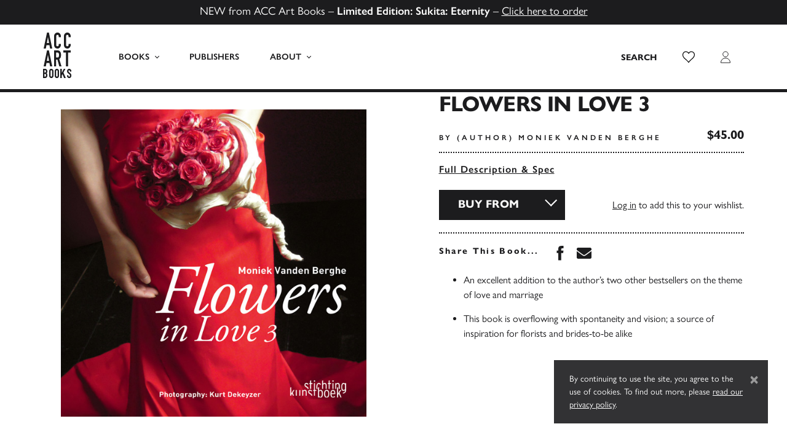

--- FILE ---
content_type: text/html; charset=UTF-8
request_url: https://www.accartbooks.com/us/book/flowers-in-love-3/
body_size: 18453
content:
<!doctype html>
<html lang="en-US">
    <head>
        <meta charset="UTF-8">
        <meta name="viewport" content="width=device-width, initial-scale=1, shrink-to-fit=no">

        <meta name='robots' content='index, follow, max-image-preview:large, max-snippet:-1, max-video-preview:-1' />
	<style>img:is([sizes="auto" i], [sizes^="auto," i]) { contain-intrinsic-size: 3000px 1500px }</style>
	
	<!-- This site is optimized with the Yoast SEO plugin v26.1.1 - https://yoast.com/wordpress/plugins/seo/ -->
	<title>Flowers in Love 3 - ACC Art Books US</title>
	<link rel="canonical" href="https://www.accartbooks.com/us/book/flowers-in-love-3/" />
	<meta property="og:locale" content="en_US" />
	<meta property="og:type" content="article" />
	<meta property="og:title" content="Flowers in Love 3 - ACC Art Books US" />
	<meta property="og:description" content="This book is overflowing with spontanaeity and vision; a source of inspiration for florists and brides-to-be alike.Also Available: Flowers in Love ISBN: 9789058561619 GBP22.50 Flowers in Love II ISBN: 9789058562241 GBP22.50" />
	<meta property="og:url" content="https://www.accartbooks.com/us/book/flowers-in-love-3/" />
	<meta property="og:site_name" content="ACC Art Books US" />
	<meta property="article:modified_time" content="2025-01-10T18:10:16+00:00" />
	<meta property="og:image" content="https://www.accartbooks.com/app/uploads/books/9789058563378-04-1.jpg" />
	<meta property="og:image:width" content="600" />
	<meta property="og:image:height" content="603" />
	<meta property="og:image:type" content="image/jpeg" />
	<meta name="twitter:card" content="summary_large_image" />
	<meta name="twitter:label1" content="Est. reading time" />
	<meta name="twitter:data1" content="1 minute" />
	<script type="application/ld+json" class="yoast-schema-graph">{"@context":"https://schema.org","@graph":[{"@type":"WebPage","@id":"https://www.accartbooks.com/us/book/flowers-in-love-3/","url":"https://www.accartbooks.com/us/book/flowers-in-love-3/","name":"Flowers in Love 3 - ACC Art Books US","isPartOf":{"@id":"https://www.accartbooks.com/us/#website"},"primaryImageOfPage":{"@id":"https://www.accartbooks.com/us/book/flowers-in-love-3/#primaryimage"},"image":{"@id":"https://www.accartbooks.com/us/book/flowers-in-love-3/#primaryimage"},"thumbnailUrl":"https://www.accartbooks.com/app/uploads/books/9789058563378-04-1.jpg","datePublished":"2020-03-16T21:48:51+00:00","dateModified":"2025-01-10T18:10:16+00:00","breadcrumb":{"@id":"https://www.accartbooks.com/us/book/flowers-in-love-3/#breadcrumb"},"inLanguage":"en-US","potentialAction":[{"@type":"ReadAction","target":["https://www.accartbooks.com/us/book/flowers-in-love-3/"]}]},{"@type":"ImageObject","inLanguage":"en-US","@id":"https://www.accartbooks.com/us/book/flowers-in-love-3/#primaryimage","url":"https://www.accartbooks.com/app/uploads/books/9789058563378-04-1.jpg","contentUrl":"https://www.accartbooks.com/app/uploads/books/9789058563378-04-1.jpg","width":600,"height":603},{"@type":"BreadcrumbList","@id":"https://www.accartbooks.com/us/book/flowers-in-love-3/#breadcrumb","itemListElement":[{"@type":"ListItem","position":1,"name":"Home","item":"https://www.accartbooks.com/us/"},{"@type":"ListItem","position":2,"name":"Books","item":"https://www.accartbooks.com/us/books/"},{"@type":"ListItem","position":3,"name":"Flowers in Love 3"}]},{"@type":"WebSite","@id":"https://www.accartbooks.com/us/#website","url":"https://www.accartbooks.com/us/","name":"ACC Art Books US","description":"One of the world’s leading publishers and distributors of books on the arts and visual culture","potentialAction":[{"@type":"SearchAction","target":{"@type":"EntryPoint","urlTemplate":"https://www.accartbooks.com/us/?s={search_term_string}"},"query-input":{"@type":"PropertyValueSpecification","valueRequired":true,"valueName":"search_term_string"}}],"inLanguage":"en-US"}]}</script>
	<!-- / Yoast SEO plugin. -->


<link rel='dns-prefetch' href='//cdn.jsdelivr.net' />
<link rel='dns-prefetch' href='//use.typekit.net' />
<link rel="alternate" type="application/rss+xml" title="ACC Art Books US &raquo; Flowers in Love 3 Comments Feed" href="https://www.accartbooks.com/us/book/flowers-in-love-3/feed/" />
<style id='classic-theme-styles-inline-css'>
/*! This file is auto-generated */
.wp-block-button__link{color:#fff;background-color:#32373c;border-radius:9999px;box-shadow:none;text-decoration:none;padding:calc(.667em + 2px) calc(1.333em + 2px);font-size:1.125em}.wp-block-file__button{background:#32373c;color:#fff;text-decoration:none}
</style>
<style id='global-styles-inline-css'>
:root{--wp--preset--aspect-ratio--square: 1;--wp--preset--aspect-ratio--4-3: 4/3;--wp--preset--aspect-ratio--3-4: 3/4;--wp--preset--aspect-ratio--3-2: 3/2;--wp--preset--aspect-ratio--2-3: 2/3;--wp--preset--aspect-ratio--16-9: 16/9;--wp--preset--aspect-ratio--9-16: 9/16;--wp--preset--color--black: #000000;--wp--preset--color--cyan-bluish-gray: #abb8c3;--wp--preset--color--white: #ffffff;--wp--preset--color--pale-pink: #f78da7;--wp--preset--color--vivid-red: #cf2e2e;--wp--preset--color--luminous-vivid-orange: #ff6900;--wp--preset--color--luminous-vivid-amber: #fcb900;--wp--preset--color--light-green-cyan: #7bdcb5;--wp--preset--color--vivid-green-cyan: #00d084;--wp--preset--color--pale-cyan-blue: #8ed1fc;--wp--preset--color--vivid-cyan-blue: #0693e3;--wp--preset--color--vivid-purple: #9b51e0;--wp--preset--gradient--vivid-cyan-blue-to-vivid-purple: linear-gradient(135deg,rgba(6,147,227,1) 0%,rgb(155,81,224) 100%);--wp--preset--gradient--light-green-cyan-to-vivid-green-cyan: linear-gradient(135deg,rgb(122,220,180) 0%,rgb(0,208,130) 100%);--wp--preset--gradient--luminous-vivid-amber-to-luminous-vivid-orange: linear-gradient(135deg,rgba(252,185,0,1) 0%,rgba(255,105,0,1) 100%);--wp--preset--gradient--luminous-vivid-orange-to-vivid-red: linear-gradient(135deg,rgba(255,105,0,1) 0%,rgb(207,46,46) 100%);--wp--preset--gradient--very-light-gray-to-cyan-bluish-gray: linear-gradient(135deg,rgb(238,238,238) 0%,rgb(169,184,195) 100%);--wp--preset--gradient--cool-to-warm-spectrum: linear-gradient(135deg,rgb(74,234,220) 0%,rgb(151,120,209) 20%,rgb(207,42,186) 40%,rgb(238,44,130) 60%,rgb(251,105,98) 80%,rgb(254,248,76) 100%);--wp--preset--gradient--blush-light-purple: linear-gradient(135deg,rgb(255,206,236) 0%,rgb(152,150,240) 100%);--wp--preset--gradient--blush-bordeaux: linear-gradient(135deg,rgb(254,205,165) 0%,rgb(254,45,45) 50%,rgb(107,0,62) 100%);--wp--preset--gradient--luminous-dusk: linear-gradient(135deg,rgb(255,203,112) 0%,rgb(199,81,192) 50%,rgb(65,88,208) 100%);--wp--preset--gradient--pale-ocean: linear-gradient(135deg,rgb(255,245,203) 0%,rgb(182,227,212) 50%,rgb(51,167,181) 100%);--wp--preset--gradient--electric-grass: linear-gradient(135deg,rgb(202,248,128) 0%,rgb(113,206,126) 100%);--wp--preset--gradient--midnight: linear-gradient(135deg,rgb(2,3,129) 0%,rgb(40,116,252) 100%);--wp--preset--font-size--small: 13px;--wp--preset--font-size--medium: 20px;--wp--preset--font-size--large: 36px;--wp--preset--font-size--x-large: 42px;--wp--preset--spacing--20: 0.44rem;--wp--preset--spacing--30: 0.67rem;--wp--preset--spacing--40: 1rem;--wp--preset--spacing--50: 1.5rem;--wp--preset--spacing--60: 2.25rem;--wp--preset--spacing--70: 3.38rem;--wp--preset--spacing--80: 5.06rem;--wp--preset--shadow--natural: 6px 6px 9px rgba(0, 0, 0, 0.2);--wp--preset--shadow--deep: 12px 12px 50px rgba(0, 0, 0, 0.4);--wp--preset--shadow--sharp: 6px 6px 0px rgba(0, 0, 0, 0.2);--wp--preset--shadow--outlined: 6px 6px 0px -3px rgba(255, 255, 255, 1), 6px 6px rgba(0, 0, 0, 1);--wp--preset--shadow--crisp: 6px 6px 0px rgba(0, 0, 0, 1);}:where(.is-layout-flex){gap: 0.5em;}:where(.is-layout-grid){gap: 0.5em;}body .is-layout-flex{display: flex;}.is-layout-flex{flex-wrap: wrap;align-items: center;}.is-layout-flex > :is(*, div){margin: 0;}body .is-layout-grid{display: grid;}.is-layout-grid > :is(*, div){margin: 0;}:where(.wp-block-columns.is-layout-flex){gap: 2em;}:where(.wp-block-columns.is-layout-grid){gap: 2em;}:where(.wp-block-post-template.is-layout-flex){gap: 1.25em;}:where(.wp-block-post-template.is-layout-grid){gap: 1.25em;}.has-black-color{color: var(--wp--preset--color--black) !important;}.has-cyan-bluish-gray-color{color: var(--wp--preset--color--cyan-bluish-gray) !important;}.has-white-color{color: var(--wp--preset--color--white) !important;}.has-pale-pink-color{color: var(--wp--preset--color--pale-pink) !important;}.has-vivid-red-color{color: var(--wp--preset--color--vivid-red) !important;}.has-luminous-vivid-orange-color{color: var(--wp--preset--color--luminous-vivid-orange) !important;}.has-luminous-vivid-amber-color{color: var(--wp--preset--color--luminous-vivid-amber) !important;}.has-light-green-cyan-color{color: var(--wp--preset--color--light-green-cyan) !important;}.has-vivid-green-cyan-color{color: var(--wp--preset--color--vivid-green-cyan) !important;}.has-pale-cyan-blue-color{color: var(--wp--preset--color--pale-cyan-blue) !important;}.has-vivid-cyan-blue-color{color: var(--wp--preset--color--vivid-cyan-blue) !important;}.has-vivid-purple-color{color: var(--wp--preset--color--vivid-purple) !important;}.has-black-background-color{background-color: var(--wp--preset--color--black) !important;}.has-cyan-bluish-gray-background-color{background-color: var(--wp--preset--color--cyan-bluish-gray) !important;}.has-white-background-color{background-color: var(--wp--preset--color--white) !important;}.has-pale-pink-background-color{background-color: var(--wp--preset--color--pale-pink) !important;}.has-vivid-red-background-color{background-color: var(--wp--preset--color--vivid-red) !important;}.has-luminous-vivid-orange-background-color{background-color: var(--wp--preset--color--luminous-vivid-orange) !important;}.has-luminous-vivid-amber-background-color{background-color: var(--wp--preset--color--luminous-vivid-amber) !important;}.has-light-green-cyan-background-color{background-color: var(--wp--preset--color--light-green-cyan) !important;}.has-vivid-green-cyan-background-color{background-color: var(--wp--preset--color--vivid-green-cyan) !important;}.has-pale-cyan-blue-background-color{background-color: var(--wp--preset--color--pale-cyan-blue) !important;}.has-vivid-cyan-blue-background-color{background-color: var(--wp--preset--color--vivid-cyan-blue) !important;}.has-vivid-purple-background-color{background-color: var(--wp--preset--color--vivid-purple) !important;}.has-black-border-color{border-color: var(--wp--preset--color--black) !important;}.has-cyan-bluish-gray-border-color{border-color: var(--wp--preset--color--cyan-bluish-gray) !important;}.has-white-border-color{border-color: var(--wp--preset--color--white) !important;}.has-pale-pink-border-color{border-color: var(--wp--preset--color--pale-pink) !important;}.has-vivid-red-border-color{border-color: var(--wp--preset--color--vivid-red) !important;}.has-luminous-vivid-orange-border-color{border-color: var(--wp--preset--color--luminous-vivid-orange) !important;}.has-luminous-vivid-amber-border-color{border-color: var(--wp--preset--color--luminous-vivid-amber) !important;}.has-light-green-cyan-border-color{border-color: var(--wp--preset--color--light-green-cyan) !important;}.has-vivid-green-cyan-border-color{border-color: var(--wp--preset--color--vivid-green-cyan) !important;}.has-pale-cyan-blue-border-color{border-color: var(--wp--preset--color--pale-cyan-blue) !important;}.has-vivid-cyan-blue-border-color{border-color: var(--wp--preset--color--vivid-cyan-blue) !important;}.has-vivid-purple-border-color{border-color: var(--wp--preset--color--vivid-purple) !important;}.has-vivid-cyan-blue-to-vivid-purple-gradient-background{background: var(--wp--preset--gradient--vivid-cyan-blue-to-vivid-purple) !important;}.has-light-green-cyan-to-vivid-green-cyan-gradient-background{background: var(--wp--preset--gradient--light-green-cyan-to-vivid-green-cyan) !important;}.has-luminous-vivid-amber-to-luminous-vivid-orange-gradient-background{background: var(--wp--preset--gradient--luminous-vivid-amber-to-luminous-vivid-orange) !important;}.has-luminous-vivid-orange-to-vivid-red-gradient-background{background: var(--wp--preset--gradient--luminous-vivid-orange-to-vivid-red) !important;}.has-very-light-gray-to-cyan-bluish-gray-gradient-background{background: var(--wp--preset--gradient--very-light-gray-to-cyan-bluish-gray) !important;}.has-cool-to-warm-spectrum-gradient-background{background: var(--wp--preset--gradient--cool-to-warm-spectrum) !important;}.has-blush-light-purple-gradient-background{background: var(--wp--preset--gradient--blush-light-purple) !important;}.has-blush-bordeaux-gradient-background{background: var(--wp--preset--gradient--blush-bordeaux) !important;}.has-luminous-dusk-gradient-background{background: var(--wp--preset--gradient--luminous-dusk) !important;}.has-pale-ocean-gradient-background{background: var(--wp--preset--gradient--pale-ocean) !important;}.has-electric-grass-gradient-background{background: var(--wp--preset--gradient--electric-grass) !important;}.has-midnight-gradient-background{background: var(--wp--preset--gradient--midnight) !important;}.has-small-font-size{font-size: var(--wp--preset--font-size--small) !important;}.has-medium-font-size{font-size: var(--wp--preset--font-size--medium) !important;}.has-large-font-size{font-size: var(--wp--preset--font-size--large) !important;}.has-x-large-font-size{font-size: var(--wp--preset--font-size--x-large) !important;}
:where(.wp-block-post-template.is-layout-flex){gap: 1.25em;}:where(.wp-block-post-template.is-layout-grid){gap: 1.25em;}
:where(.wp-block-columns.is-layout-flex){gap: 2em;}:where(.wp-block-columns.is-layout-grid){gap: 2em;}
:root :where(.wp-block-pullquote){font-size: 1.5em;line-height: 1.6;}
</style>
<style id='woocommerce-inline-inline-css'>
.woocommerce form .form-row .required { visibility: visible; }
</style>
<link rel='stylesheet' id='adobe-fonts-css' href='https://use.typekit.net/prg0vth.css' media='all' />
<link rel='stylesheet' id='main-css' href='https://www.accartbooks.com/app/themes/acc/assets/_sv7yhq/css/main.min.css' media='all' />
<script src="https://www.accartbooks.com/us/wp-includes/js/jquery/jquery.min.js" id="jquery-core-js"></script>
<link rel="https://api.w.org/" href="https://www.accartbooks.com/us/wp-json/" /><link rel="alternate" title="JSON" type="application/json" href="https://www.accartbooks.com/us/wp-json/wp/v2/product/10111" /><link rel='shortlink' href='https://www.accartbooks.com/us/?p=10111' />
<link rel="alternate" title="oEmbed (JSON)" type="application/json+oembed" href="https://www.accartbooks.com/us/wp-json/oembed/1.0/embed?url=https%3A%2F%2Fwww.accartbooks.com%2Fus%2Fbook%2Fflowers-in-love-3%2F" />
<link rel="alternate" title="oEmbed (XML)" type="text/xml+oembed" href="https://www.accartbooks.com/us/wp-json/oembed/1.0/embed?url=https%3A%2F%2Fwww.accartbooks.com%2Fus%2Fbook%2Fflowers-in-love-3%2F&#038;format=xml" />
	<!-- Global site tag (gtag.js) - Google Analytics -->
	<script async src="https://www.googletagmanager.com/gtag/js?id=UA-103064307-1"></script>
	<script>
	window.dataLayer = window.dataLayer || [];
	function gtag(){dataLayer.push(arguments);}
	gtag('js', new Date());

	gtag('config', 'UA-103064307-1');
	</script>	<!-- Google Tag Manager -->
	<script>(function(w,d,s,l,i){w[l]=w[l]||[];w[l].push({'gtm.start':
	new Date().getTime(),event:'gtm.js'});var f=d.getElementsByTagName(s)[0],
	j=d.createElement(s),dl=l!='dataLayer'?'&l='+l:'';j.async=true;j.src=
	'https://www.googletagmanager.com/gtm.js?id='+i+dl;f.parentNode.insertBefore(j,f);
	})(window,document,'script','dataLayer','GTM-PTRBNG9');</script>
	<!-- End Google Tag Manager -->	<noscript><style>.woocommerce-product-gallery{ opacity: 1 !important; }</style></noscript>
	<link rel="icon" href="https://www.accartbooks.com/app/uploads/sites/2/2020/02/cropped-ACC-Art-Books-Favicon-50x50.png" sizes="32x32" />
<link rel="icon" href="https://www.accartbooks.com/app/uploads/sites/2/2020/02/cropped-ACC-Art-Books-Favicon-200x200.png" sizes="192x192" />
<link rel="apple-touch-icon" href="https://www.accartbooks.com/app/uploads/sites/2/2020/02/cropped-ACC-Art-Books-Favicon-200x200.png" />
<meta name="msapplication-TileImage" content="https://www.accartbooks.com/app/uploads/sites/2/2020/02/cropped-ACC-Art-Books-Favicon-300x300.png" />
    </head>

    <body class="wp-singular product-template-default single single-product postid-10111 wp-theme-acc wp-child-theme-acc-artbooks-us theme-acc woocommerce woocommerce-page woocommerce-no-js www product-flowers-in-love-3">
        	<!-- Google Tag Manager (noscript) -->
	<noscript><iframe src="https://www.googletagmanager.com/ns.html?id=GTM-PTRBNG9"
	height="0" width="0" style="display:none;visibility:hidden"></iframe></noscript>
	<!-- End Google Tag Manager (noscript) -->
        <div style="display:none;"><svg xmlns="http://www.w3.org/2000/svg" xmlns:xlink="http://www.w3.org/1999/xlink"><symbol viewBox="0 0 46 74" id="acc-logo" xmlns="http://www.w3.org/2000/svg"><g fill="#1C1C1E" fill-rule="nonzero"><path d="M7.945 7.506h.077l1.742 9.428h-3.55l1.731-9.428zM6.477 0L1 26h3.538l1.041-5.596h4.831L11.45 26H15L9.523 0H6.477zM29 20.066a6.343 6.343 0 01-.42 2.218 6.171 6.171 0 01-1.145 1.875 5.643 5.643 0 01-1.722 1.353 4.708 4.708 0 01-2.101.488 7.129 7.129 0 01-1.964-.288 4.665 4.665 0 01-1.796-.988 5.318 5.318 0 01-1.323-1.852 7.063 7.063 0 01-.526-2.906V5.891c-.005-.8.13-1.594.4-2.34.515-1.413 1.56-2.537 2.888-3.106A5.448 5.448 0 0123.538 0a5.26 5.26 0 012.164.444 5.255 5.255 0 011.733 1.264 5.947 5.947 0 011.145 1.93c.282.786.424 1.621.42 2.462v1.431h-3.403v-1.22a3.133 3.133 0 00-.567-1.874 1.795 1.795 0 00-1.534-.788c-.668-.093-1.326.237-1.68.843a4.895 4.895 0 00-.41 2.163V19.7c-.033.652.105 1.3.4 1.874.373.538.99.825 1.617.755a2.17 2.17 0 00.714-.134c.26-.08.5-.22.704-.41.226-.218.402-.487.514-.787.146-.4.214-.826.2-1.254V18.48h3.403L29 20.066zM45 20.066a6.342 6.342 0 01-.42 2.218 6.171 6.171 0 01-1.145 1.875 5.77 5.77 0 01-1.723 1.353A4.71 4.71 0 0139.61 26a7.132 7.132 0 01-1.965-.288 4.778 4.778 0 01-1.807-.988 5.458 5.458 0 01-1.27-1.863A7.055 7.055 0 0134 19.966V5.89c-.005-.799.13-1.593.4-2.34a5.422 5.422 0 011.134-1.863A5.32 5.32 0 0137.279.444a5.54 5.54 0 012.258-.443 5.262 5.262 0 012.164.443 5.256 5.256 0 011.734 1.265 5.947 5.947 0 011.145 1.93c.282.786.424 1.621.42 2.462v1.431h-3.404v-1.22a3.133 3.133 0 00-.567-1.875 1.795 1.795 0 00-1.534-.787c-.668-.093-1.326.237-1.68.843a4.894 4.894 0 00-.41 2.163V19.7c-.02.656.132 1.305.44 1.874.375.538.99.825 1.619.755.243-.004.484-.05.714-.134.26-.08.5-.22.704-.41.226-.218.402-.487.515-.787.145-.4.213-.826.2-1.254V18.48H45v1.586zM7.945 36.506h.077l1.742 9.44h-3.55l1.731-9.44zM6.477 29L1 55h3.538l1.041-5.596h4.831L11.45 55H15L9.523 29H6.477zM18 29h5.38c3.917 0 5.875 2.533 5.875 7.598a10.732 10.732 0 01-.641 3.895c-.464 1.116-1.254 2.032-2.245 2.608L30 55h-3.538L23.36 43.902H21.34V55H18V29zm3.341 11.617h1.904c.483.027.964-.07 1.407-.282.335-.165.616-.436.807-.78.198-.391.327-.82.382-1.264a16.18 16.18 0 000-3.466 3.594 3.594 0 00-.413-1.287 1.897 1.897 0 00-.87-.779 3.614 3.614 0 00-1.51-.26h-1.707v8.118zM33 29v3.51h4.198V55h3.615V32.51H45V29zM4.424 64.572c-.32.372-.804.564-1.294.514h-.807v-3.83h.732c.492-.06.985.106 1.337.452.276.412.407.902.371 1.395a2.62 2.62 0 01-.34 1.47zm-2.1 2.613h.784c.3-.008.598.038.88.136.194.077.36.208.478.378.128.188.208.404.234.63.045.315.067.635.063.954.017.328.017.658 0 .986a1.665 1.665 0 01-.212.724 1.056 1.056 0 01-.488.462 1.992 1.992 0 01-.923.178h-.817v-4.448zm4.243-1.962c.135-.24.232-.498.286-.766.07-.346.102-.697.096-1.05v-.534a5.005 5.005 0 00-.202-1.438 3.4 3.4 0 00-1.804-2.109 4.392 4.392 0 00-1.76-.325H0v14.982h2.95a3.974 3.974 0 003.076-1.049 4.498 4.498 0 00.965-3.074v-.818a4.156 4.156 0 00-.36-1.91 2.359 2.359 0 00-.934-1.049c.151-.104.297-.216.435-.336a2.84 2.84 0 00.477-.577l-.042.053zM14.681 62.692v7.645c.043.347-.069.696-.305.951-.237.256-.574.391-.92.37a1.279 1.279 0 01-.878-.32 1.277 1.277 0 01-.358-1.032v-7.614c-.035-.38.096-.757.358-1.032a1.33 1.33 0 01.878-.32c.319-.007.629.107.868.32.262.275.393.652.357 1.032m1.96-1.6a3.343 3.343 0 00-1.94-1.836 3.418 3.418 0 00-4.441 1.837 3.947 3.947 0 00-.255 1.599v7.645c-.011.553.093 1.101.306 1.61.19.43.464.816.807 1.135a3.56 3.56 0 003.635.691 3.598 3.598 0 001.123-.691c.35-.316.628-.702.817-1.135a3.967 3.967 0 00.306-1.61v-7.645a3.946 3.946 0 00-.306-1.6M23.731 62.673v7.656c.043.348-.069.697-.306.953a1.158 1.158 0 01-.92.37 1.279 1.279 0 01-.879-.32 1.28 1.28 0 01-.357-1.034v-7.625c-.035-.38.095-.758.357-1.033a1.33 1.33 0 01.88-.32c.318-.008.628.107.868.32.262.275.392.653.357 1.033m1.962-1.601a3.346 3.346 0 00-1.941-1.84 3.508 3.508 0 00-2.514 0 3.609 3.609 0 00-1.124.683c-.343.327-.617.72-.807 1.157a3.954 3.954 0 00-.306 1.601v7.656a3.975 3.975 0 00.306 1.612c.19.43.464.817.807 1.137a3.546 3.546 0 004.772 0 3.45 3.45 0 00.807-1.137c.213-.51.317-1.059.306-1.612v-7.656a3.954 3.954 0 00-.306-1.601M33.78 59l-3.183 6.334V59H28v15h2.597v-4.506l1.08-1.839L34.228 74H37l-3.807-8.96L36.424 59zM45.997 63.556v-1.144a3.466 3.466 0 00-.235-1.239 3.712 3.712 0 00-.694-1.05 3.43 3.43 0 00-1.111-.818 3.205 3.205 0 00-1.387-.304 3.424 3.424 0 00-1.55.336c-.423.202-.796.5-1.091.87a3.84 3.84 0 00-.663 1.313 5.271 5.271 0 00-.215 1.522 4.49 4.49 0 001.612 3.148c.418.326.969.777 1.886 1.49.918.714 1.204 1.218 1.204 1.963v.882a1.76 1.76 0 01-.173.63.868.868 0 01-.378.367 1.492 1.492 0 01-.724.136 1.065 1.065 0 01-1.02-.398 1.584 1.584 0 01-.295-.956v-.776H39v.902a3.606 3.606 0 001 2.55c.316.32.69.574 1.101.746a3.6 3.6 0 001.387.273 3.83 3.83 0 001.663-.336 2.833 2.833 0 001.101-.924c.283-.406.484-.866.592-1.354.12-.582.17-1.178.153-1.773 0-1.298-.56-2.529-1.53-3.359-.643-.504-1.979-1.532-2.458-1.942a2.338 2.338 0 01-.653-1.91c.027-.192.09-.377.184-.545.09-.153.216-.28.367-.368.184-.105.392-.156.602-.147a1.01 1.01 0 01.969.462c.205.347.307.748.295 1.155v.598h2.224z"/></g></symbol><symbol viewBox="0 0 320 512" id="caret-down" xmlns="http://www.w3.org/2000/svg"><path d="M31.3 192h257.3c17.8 0 26.7 21.5 14.1 34.1L174.1 354.8c-7.8 7.8-20.5 7.8-28.3 0L17.2 226.1C4.6 213.5 13.5 192 31.3 192z"/></symbol><symbol viewBox="0 0 192 512" id="caret-left" xmlns="http://www.w3.org/2000/svg"><path d="M192 127.338v257.324c0 17.818-21.543 26.741-34.142 14.142L29.196 270.142c-7.81-7.81-7.81-20.474 0-28.284l128.662-128.662c12.599-12.6 34.142-3.676 34.142 14.142z"/></symbol><symbol viewBox="0 0 192 512" id="caret-right" xmlns="http://www.w3.org/2000/svg"><path d="M0 384.662V127.338c0-17.818 21.543-26.741 34.142-14.142l128.662 128.662c7.81 7.81 7.81 20.474 0 28.284L34.142 398.804C21.543 411.404 0 402.48 0 384.662z"/></symbol><symbol viewBox="0 0 320 512" id="caret-up" xmlns="http://www.w3.org/2000/svg"><path d="M288.662 352H31.338c-17.818 0-26.741-21.543-14.142-34.142l128.662-128.662c7.81-7.81 20.474-7.81 28.284 0l128.662 128.662c12.6 12.599 3.676 34.142-14.142 34.142z"/></symbol><symbol viewBox="0 0 6 8" id="chevron" xmlns="http://www.w3.org/2000/svg"><path d="M1 8l4-4-4-4" stroke="#1C1C1E" fill="none" fill-rule="evenodd"/></symbol><symbol viewBox="0 0 12 12" id="clock" xmlns="http://www.w3.org/2000/svg"><g transform="translate(1 1)" stroke="#1C1C1E" fill="none" fill-rule="evenodd"><circle cx="5" cy="5" r="5"/><path d="M5 5.5V2.095M5 5h2.456"/></g></symbol><symbol viewBox="0 0 14 13" id="close" xmlns="http://www.w3.org/2000/svg"><g stroke="#1C1C1E" fill="none" fill-rule="evenodd" opacity=".5"><path d="M12.785.896L1.215 12.467M1.215.896l11.57 11.571"/></g></symbol><symbol viewBox="0 0 60 30" id="flag-uk" xmlns="http://www.w3.org/2000/svg"><clipPath id="aia"><path d="M0 0v30h60V0z"/></clipPath><clipPath id="aib"><path d="M30 15h30v15zv15H0zH0V0zV0h30z"/></clipPath><g clip-path="url(#aia)"><path d="M0 0v30h60V0z" fill="#012169"/><path d="M0 0l60 30m0-30L0 30" stroke="#fff" stroke-width="6"/><path d="M0 0l60 30m0-30L0 30" clip-path="url(#aib)" stroke="#C8102E" stroke-width="4"/><path d="M30 0v30M0 15h60" stroke="#fff" stroke-width="10"/><path d="M30 0v30M0 15h60" stroke="#C8102E" stroke-width="6"/></g></symbol><symbol viewBox="0 0 7410 3900" id="flag-us" xmlns="http://www.w3.org/2000/svg"><path fill="#b22234" d="M0 0h7410v3900H0z"/><path d="M0 450h7410m0 600H0m0 600h7410m0 600H0m0 600h7410m0 600H0" stroke="#fff" stroke-width="300"/><path fill="#3c3b6e" d="M0 0h2964v2100H0z"/><g fill="#fff"><g id="ajd"><g id="ajc"><g id="aje"><g id="ajb"><path id="aja" d="M247 90l70.534 217.082-184.66-134.164h228.253L176.466 307.082z"/><use xlink:href="#aja" y="420"/><use xlink:href="#aja" y="840"/><use xlink:href="#aja" y="1260"/></g><use xlink:href="#aja" y="1680"/></g><use xlink:href="#ajb" x="247" y="210"/></g><use xlink:href="#ajc" x="494"/></g><use xlink:href="#ajd" x="988"/><use xlink:href="#ajc" x="1976"/><use xlink:href="#aje" x="2470"/></g></symbol><symbol viewBox="0 0 1792 1792" id="icon-angle-left" xmlns="http://www.w3.org/2000/svg"><path d="M1203 544q0 13-10 23L800 960l393 393q10 10 10 23t-10 23l-50 50q-10 10-23 10t-23-10L631 983q-10-10-10-23t10-23l466-466q10-10 23-10t23 10l50 50q10 10 10 23z"/></symbol><symbol viewBox="0 0 1792 1792" id="icon-angle-right" xmlns="http://www.w3.org/2000/svg"><path d="M1171 960q0 13-10 23l-466 466q-10 10-23 10t-23-10l-50-50q-10-10-10-23t10-23l393-393-393-393q-10-10-10-23t10-23l50-50q10-10 23-10t23 10l466 466q10 10 10 23z"/></symbol><symbol viewBox="0 0 352 512" id="icon-close" xmlns="http://www.w3.org/2000/svg"><path d="M242.72 256l100.07-100.07c12.28-12.28 12.28-32.19 0-44.48l-22.24-22.24c-12.28-12.28-32.19-12.28-44.48 0L176 189.28 75.93 89.21c-12.28-12.28-32.19-12.28-44.48 0L9.21 111.45c-12.28 12.28-12.28 32.19 0 44.48L109.28 256 9.21 356.07c-12.28 12.28-12.28 32.19 0 44.48l22.24 22.24c12.28 12.28 32.2 12.28 44.48 0L176 322.72l100.07 100.07c12.28 12.28 32.2 12.28 44.48 0l22.24-22.24c12.28-12.28 12.28-32.19 0-44.48L242.72 256z"/></symbol><symbol clip-rule="evenodd" fill-rule="evenodd" stroke-linecap="round" stroke-linejoin="round" stroke-miterlimit="1" viewBox="0 0 32 32" id="icon-external-link" xmlns="http://www.w3.org/2000/svg"><path fill="none" d="M0 0h32v32H0z"/><path d="M27.98 2.99a1 1 0 00-.111.01h-7.87a1 1 0 100 2h5.586L13.292 17.293a1 1 0 101.415 1.414L27 6.414V12a1 1 0 102 0V4.127a1 1 0 00-1.02-1.137z" clip-rule="nonzero" color="#000" fill-rule="nonzero" style="font-feature-settings:normal;font-variant-alternates:normal;font-variant-caps:normal;font-variant-ligatures:normal;font-variant-numeric:normal;font-variant-position:normal;isolation:auto;mix-blend-mode:normal;shape-padding:0;text-decoration-color:#000;text-decoration-line:none;text-decoration-style:solid;text-indent:0;text-orientation:mixed;text-transform:none;white-space:normal"/><path d="M14 7c-2.496 0-4.382-.004-5.885.166-1.503.17-2.706.527-3.566 1.389s-1.214 2.062-1.383 3.564C2.997 13.621 3 15.507 3 18c0 2.494-.002 4.38.17 5.883.172 1.503.534 2.704 1.396 3.564.863.86 2.064 1.218 3.565 1.387S11.514 29 14 29c2.486 0 4.368.001 5.87-.17 1.5-.17 2.703-.53 3.565-1.39s1.221-2.063 1.393-3.565S25 20.49 25 18a1 1 0 10-2 0c0 2.487-.009 4.343-.158 5.649-.15 1.306-.425 1.982-.82 2.377-.396.394-1.072.67-2.378.818S16.484 27 14 27c-2.485 0-4.339-.007-5.645-.154-1.306-.148-1.982-.421-2.377-.815s-.67-1.07-.82-2.377S5 20.492 5 18s.005-4.349.152-5.656c.147-1.308.421-1.983.813-2.375.392-.392 1.067-.667 2.375-.815C9.648 9.007 11.505 9 14 9a1 1 0 100-2z" clip-rule="nonzero" color="#000" fill-rule="nonzero" style="font-feature-settings:normal;font-variant-alternates:normal;font-variant-caps:normal;font-variant-ligatures:normal;font-variant-numeric:normal;font-variant-position:normal;isolation:auto;mix-blend-mode:normal;shape-padding:0;text-decoration-color:#000;text-decoration-line:none;text-decoration-style:solid;text-indent:0;text-orientation:mixed;text-transform:none;white-space:normal"/></symbol><symbol viewBox="0 0 20 19" id="icon-heart" xmlns="http://www.w3.org/2000/svg"><path d="M18.383 1.617A5.634 5.634 0 0014.468.01a5.46 5.46 0 00-2.51.607A5.39 5.39 0 0010 2.277 5.391 5.391 0 008.043.616 5.46 5.46 0 005.532.01c-1.5 0-2.925.628-3.915 1.607A5.553 5.553 0 000 5.52c0 1.032.22 2.033.49 2.787.133.374.336.78.606 1.192.273.417.521.766.734 1.042.213.277.516.623.925 1.022a42.43 42.43 0 002.096 1.915c.563.49.965.854 1.223 1.085.253.226.617.574 1.096 1.032a16.933 16.933 0 012.351 2.755.557.557 0 00.479.266.572.572 0 00.5-.266c.43-.646.928-1.306 1.51-1.958a24.509 24.509 0 011.468-1.532c.397-.37.966-.885 1.703-1.542.455-.407.819-.713 1.064-.936.244-.224.563-.532.957-.926.394-.393.705-.732.926-1.01.226-.286.464-.63.734-1.043.55-.843.79-1.51.989-2.447.099-.467.149-.947.149-1.436 0-1.5-.628-2.926-1.617-3.904zm.34 4.99c-.205 1.18-.821 2.337-1.85 3.478-.45.498-1.275 1.29-2.48 2.362-.624.556-1.127 1.01-1.52 1.372-.384.351-.855.827-1.416 1.425A17.935 17.935 0 0010 17a20.34 20.34 0 00-1.51-1.724 33.514 33.514 0 00-1.352-1.34c-.33-.298-.832-.742-1.52-1.351l-.735-.649-.67-.606a9.791 9.791 0 01-.66-.639c-.14-.157-.33-.361-.563-.617a5.484 5.484 0 01-.532-.66c-.244-.372-.659-.929-.809-1.393l-.244-.755c-.179-.55-.234-1.117-.234-1.745 0-1.191.425-2.213 1.276-3.053C3.31 1.617 4.33 1.19 5.532 1.19c.84 0 1.617.224 2.33.681a4.308 4.308 0 011.617 1.82c.103.22.277.329.521.329.245 0 .434-.102.543-.33a4.307 4.307 0 013.925-2.5c1.203 0 2.224.426 3.075 1.266.851.84 1.277 1.862 1.277 3.064 0 .372-.036.734-.097 1.085z"/></symbol><symbol viewBox="0 0 20 19" id="icon-heart-filled" xmlns="http://www.w3.org/2000/svg"><path class="heart-stroke" d="M18.383 1.617A5.634 5.634 0 0014.468.01a5.46 5.46 0 00-2.51.607A5.39 5.39 0 0010 2.277 5.391 5.391 0 008.043.616 5.46 5.46 0 005.532.01c-1.5 0-2.925.628-3.915 1.607A5.553 5.553 0 000 5.52c0 1.032.22 2.033.49 2.787.133.374.336.78.606 1.192.273.417.521.766.734 1.042.213.277.516.623.925 1.022a42.43 42.43 0 002.096 1.915c.563.49.965.854 1.223 1.085.253.226.617.574 1.096 1.032a16.933 16.933 0 012.351 2.755.557.557 0 00.479.266.572.572 0 00.5-.266c.43-.646.928-1.306 1.51-1.958a24.509 24.509 0 011.468-1.532c.397-.37.966-.885 1.703-1.542.455-.407.819-.713 1.064-.936.244-.224.563-.532.957-.926.394-.393.705-.732.926-1.01.226-.286.464-.63.734-1.043.55-.843.79-1.51.989-2.447.099-.467.149-.947.149-1.436 0-1.5-.628-2.926-1.617-3.904zm.34 4.99c-.205 1.18-.821 2.337-1.85 3.478-.45.498-1.275 1.29-2.48 2.362-.624.556-1.127 1.01-1.52 1.372-.384.351-.855.827-1.416 1.425A17.935 17.935 0 0010 17a20.34 20.34 0 00-1.51-1.724 33.514 33.514 0 00-1.352-1.34c-.33-.298-.832-.742-1.52-1.351l-.735-.649-.67-.606a9.791 9.791 0 01-.66-.639c-.14-.157-.33-.361-.563-.617a5.484 5.484 0 01-.532-.66c-.244-.372-.659-.929-.809-1.393l-.244-.755c-.179-.55-.234-1.117-.234-1.745 0-1.191.425-2.213 1.276-3.053C3.31 1.617 4.33 1.19 5.532 1.19c.84 0 1.617.224 2.33.681a4.308 4.308 0 011.617 1.82c.103.22.277.329.521.329.245 0 .434-.102.543-.33a4.307 4.307 0 013.925-2.5c1.203 0 2.224.426 3.075 1.266.851.84 1.277 1.862 1.277 3.064 0 .372-.036.734-.097 1.085z" fill="#1C1C1E"/><path class="heart-fill" d="M18.723 6.606c-.205 1.18-.821 2.338-1.85 3.479-.45.498-1.275 1.29-2.48 2.362-.624.556-1.127 1.01-1.52 1.372-.384.351-.855.827-1.416 1.425A17.935 17.935 0 0010 17a20.34 20.34 0 00-1.51-1.724 33.514 33.514 0 00-1.352-1.34c-.33-.298-.832-.742-1.52-1.351l-.735-.649-.67-.606a9.791 9.791 0 01-.66-.639c-.14-.157-.33-.361-.563-.617a5.484 5.484 0 01-.532-.66c-.244-.372-.659-.929-.809-1.393l-.244-.755c-.179-.55-.234-1.117-.234-1.745 0-1.191.425-2.213 1.276-3.053C3.31 1.617 4.33 1.19 5.532 1.19c.84 0 1.617.224 2.33.681a4.308 4.308 0 011.617 1.82c.103.22.277.329.521.329.245 0 .434-.102.543-.33a4.307 4.307 0 013.925-2.5c1.203 0 2.224.426 3.075 1.266.851.84 1.277 1.862 1.277 3.064 0 .372-.036.734-.097 1.085z" fill="#D0021B"/></symbol><symbol viewBox="0 0 50 50" id="icon-menu" xmlns="http://www.w3.org/2000/svg"><path d="M0 3.3h50v6.2H0zM0 21.9h50v6.2H0zM0 40.4h50v6.2H0z"/></symbol><symbol viewBox="0 0 18 21" id="icon-profile" xmlns="http://www.w3.org/2000/svg"><path d="M9 12a8 8 0 018 8h0H1a8 8 0 018-8zM9 1a4.5 4.5 0 110 9 4.5 4.5 0 010-9z" stroke="#1C1C1E" fill="none" fill-rule="evenodd"/></symbol><symbol viewBox="0 0 20 20" id="icon-search" xmlns="http://www.w3.org/2000/svg"><path d="M19.825 18.98l-4.86-4.86a8.493 8.493 0 002.093-5.592C17.058 3.823 13.23 0 8.53 0 3.825 0 .002 3.827.002 8.528c0 4.7 3.827 8.527 8.528 8.527 2.137 0 4.093-.789 5.592-2.093l4.86 4.86c.116.116.27.178.422.178a.6.6 0 00.421-1.02zM1.195 8.528c0-4.045 3.29-7.33 7.33-7.33 4.045 0 7.33 3.29 7.33 7.33s-3.285 7.335-7.33 7.335c-4.04 0-7.33-3.29-7.33-7.335z"/></symbol><symbol viewBox="0 0 11 14" id="marker" xmlns="http://www.w3.org/2000/svg"><path d="M5.5 13.646c3.034-3.956 4.552-6.773 4.552-8.448a4.552 4.552 0 10-9.104 0c0 1.675 1.518 4.492 4.552 8.448z" stroke="#1C1C1E" fill="none" fill-rule="evenodd"/></symbol><symbol viewBox="0 0 512 512" id="social-email" xmlns="http://www.w3.org/2000/svg"><path d="M502.3 190.8c3.9-3.1 9.7-.2 9.7 4.7V400c0 26.5-21.5 48-48 48H48c-26.5 0-48-21.5-48-48V195.6c0-5 5.7-7.8 9.7-4.7 22.4 17.4 52.1 39.5 154.1 113.6 21.1 15.4 56.7 47.8 92.2 47.6 35.7.3 72-32.8 92.3-47.6 102-74.1 131.6-96.3 154-113.7zM256 320c23.2.4 56.6-29.2 73.4-41.4 132.7-96.3 142.8-104.7 173.4-128.7 5.8-4.5 9.2-11.5 9.2-18.9v-19c0-26.5-21.5-48-48-48H48C21.5 64 0 85.5 0 112v19c0 7.4 3.4 14.3 9.2 18.9 30.6 23.9 40.7 32.4 173.4 128.7 16.8 12.2 50.2 41.8 73.4 41.4z"/></symbol><symbol viewBox="0 0 14 31" id="social-facebook" xmlns="http://www.w3.org/2000/svg"><path d="M9.315 7.404c0-.39.018-.692.055-.905.036-.214.118-.424.246-.632.128-.207.334-.35.62-.43.285-.079.665-.118 1.14-.118h2.588V.124H9.826c-2.395 0-4.114.57-5.16 1.71C3.623 2.974 3.1 4.654 3.1 6.874v3.128H0v5.195h3.1V30.27h6.215V15.197h4.138L14 10.002H9.315V7.404z"/></symbol><symbol viewBox="0 0 31 30" id="social-instagram" xmlns="http://www.w3.org/2000/svg"><path d="M15.5 3c4.07 0 4.554.015 6.162.085 4.132.18 6.062 2.063 6.25 6C27.986 10.628 28 11.092 28 15c0 3.91-.015 4.372-.088 5.915-.189 3.933-2.114 5.82-6.25 6-1.608.07-2.089.085-6.162.085-4.07 0-4.554-.015-6.161-.085-4.142-.182-6.062-2.073-6.25-6.002C3.015 19.37 3 18.908 3 15c0-3.908.017-4.37.089-5.915.19-3.936 2.114-5.82 6.25-6C10.947 3.014 11.429 3 15.5 3zm0-3c-4.21 0-4.737.017-6.39.09C3.481.34.353 3.363.094 8.815.018 10.416 0 10.926 0 15s.018 4.585.093 6.185c.258 5.447 3.382 8.475 9.016 8.725 1.654.073 2.181.09 6.391.09s4.738-.017 6.391-.09c5.624-.25 8.76-3.273 9.015-8.725.076-1.6.094-2.111.094-6.185s-.018-4.584-.093-6.184c-.253-5.442-3.38-8.475-9.015-8.725C20.238.017 19.71 0 15.5 0zm0 7C11.358 7 8 10.582 8 15c0 4.417 3.358 8 7.5 8 4.142 0 7.5-3.582 7.5-8s-3.358-8-7.5-8zm0 14a5.5 5.5 0 110-11 5.5 5.5 0 010 11zm7.501-16a2 2 0 100 4.002A2 2 0 0023 5z"/></symbol><symbol viewBox="0 0 448 512" id="social-linkedin" xmlns="http://www.w3.org/2000/svg"><path d="M100.3 480H7.4V180.9h92.9V480zM53.8 140.1C24.1 140.1 0 115.5 0 85.8 0 56.1 24.1 32 53.8 32c29.7 0 53.8 24.1 53.8 53.8 0 29.7-24.1 54.3-53.8 54.3zM448 480h-92.7V334.4c0-34.7-.7-79.2-48.3-79.2-48.3 0-55.7 37.7-55.7 76.7V480h-92.8V180.9h89.1v40.8h1.3c12.4-23.5 42.7-48.3 87.9-48.3 94 0 111.3 61.9 111.3 142.3V480z"/></symbol><symbol viewBox="0 0 384 512" id="social-pinterest" xmlns="http://www.w3.org/2000/svg"><path d="M204 6.5C101.4 6.5 0 74.9 0 185.6 0 256 39.6 296 63.6 296c9.9 0 15.6-27.6 15.6-35.4 0-9.3-23.7-29.1-23.7-67.8 0-80.4 61.2-137.4 140.4-137.4 68.1 0 118.5 38.7 118.5 109.8 0 53.1-21.3 152.7-90.3 152.7-24.9 0-46.2-18-46.2-43.8 0-37.8 26.4-74.4 26.4-113.4 0-66.2-93.9-54.2-93.9 25.8 0 16.8 2.1 35.4 9.6 50.7-13.8 59.4-42 147.9-42 209.1 0 18.9 2.7 37.5 4.5 56.4 3.4 3.8 1.7 3.4 6.9 1.5 50.4-69 48.6-82.5 71.4-172.8 12.3 23.4 44.1 36 69.3 36 106.2 0 153.9-103.5 153.9-196.8C384 71.3 298.2 6.5 204 6.5z"/></symbol><symbol viewBox="0 0 2859 3333" shape-rendering="geometricPrecision" text-rendering="geometricPrecision" image-rendering="optimizeQuality" fill-rule="evenodd" clip-rule="evenodd" id="social-tiktok" xmlns="http://www.w3.org/2000/svg"><path d="M2081 0c55 473 319 755 778 785v532c-266 26-499-61-770-225v995c0 1264-1378 1659-1932 753-356-583-138-1606 1004-1647v561c-87 14-180 36-265 65-254 86-398 247-358 531 77 544 1075 705 992-358V1h551z"/></symbol><symbol fill="none" viewBox="0 0 1200 1227" id="social-twitter" xmlns="http://www.w3.org/2000/svg"><path d="M714.163 519.284L1160.89 0h-105.86L667.137 450.887 357.328 0H0l468.492 681.821L0 1226.37h105.866l409.625-476.152 327.181 476.152H1200L714.137 519.284h.026zM569.165 687.828l-47.468-67.894-377.686-540.24h162.604l304.797 435.991 47.468 67.894 396.2 566.721H892.476L569.165 687.854v-.026z" fill="currentColor"/></symbol><symbol viewBox="0 0 576 512" id="social-youtube" xmlns="http://www.w3.org/2000/svg"><path d="M549.655 124.083c-6.281-23.65-24.787-42.276-48.284-48.597C458.781 64 288 64 288 64S117.22 64 74.629 75.486c-23.497 6.322-42.003 24.947-48.284 48.597-11.412 42.867-11.412 132.305-11.412 132.305s0 89.438 11.412 132.305c6.281 23.65 24.787 41.5 48.284 47.821C117.22 448 288 448 288 448s170.78 0 213.371-11.486c23.497-6.321 42.003-24.171 48.284-47.821 11.412-42.867 11.412-132.305 11.412-132.305s0-89.438-11.412-132.305zm-317.51 213.508V175.185l142.739 81.205-142.739 81.201z"/></symbol><symbol viewBox="0 0 22 22" id="wishlist-tooltip" xmlns="http://www.w3.org/2000/svg"><g fill="#1C1C1E" fill-rule="nonzero"><path d="M11 .5C5.201.5.5 5.201.5 11S5.201 21.5 11 21.5 21.5 16.799 21.5 11 16.799.5 11 .5zm0 1a9.5 9.5 0 110 19 9.5 9.5 0 010-19z"/><path d="M11.614 13.443c0-.574.065-1.008.195-1.302.13-.294.414-.653.851-1.077.602-.583 1.002-1.025 1.2-1.326.198-.3.297-.692.297-1.175 0-.798-.27-1.453-.81-1.966-.54-.513-1.259-.769-2.157-.769-.97 0-1.734.3-2.29.9-.556.598-.834 1.39-.834 2.375h1.217c.023-.593.116-1.046.28-1.36.292-.566.819-.848 1.58-.848.615 0 1.056.164 1.322.492.267.328.4.715.4 1.162 0 .319-.09.626-.273.923-.1.168-.233.33-.397.485l-.547.54c-.524.515-.863.972-1.018 1.37-.155.4-.233.925-.233 1.576h1.217zM11.73 16v-1.422h-1.36V16h1.36z"/></g></symbol></svg></div>

        <header class="header">
            
            <div class="notifications"><p>NEW from ACC Art Books &#8211; <strong>Limited Edition: Sukita: Eternity</strong> &#8211; <a href="https://sukitaicon.com/">Click here to order</a></p>
</div>
            <nav class="header__navbar">
                <div class="container-fluid">
                    <div class="row">
                        <a class="header__logo" href="https://www.accartbooks.com/us"><svg><use xlink:href="#acc-logo"></use></svg><span class="sr-only">ACC Art Books US</span></a>

                        <div class="header__menu"><ul id="menu-main-menu" class="main-menu"><!DOCTYPE html PUBLIC "-//W3C//DTD HTML 4.0 Transitional//EN" "http://www.w3.org/TR/REC-html40/loose.dtd">
<html><body><li id="menu-item-12530" class="menu--books menu-item menu-item-type-post_type menu-item-object-page menu-item-has-children current_page_parent menu-item-12530"><a href="https://www.accartbooks.com/us/books/">Books</a>
<div class="sub-menu"><ul class="container-fluid sub-menu__list">
	<li id="menu-item-11571" class="menu__section menu-item menu-item-type-post_type menu-item-object-page menu-item-has-children menu-item-11571"><strong class="menu__section-heading">Categories</strong>
	<ul class="sub-sub-menu">
		<li id="menu-item-11623" class="menu__view-more menu-item menu-item-type-post_type menu-item-object-page current_page_parent menu-item-11623"><a href="https://www.accartbooks.com/us/books/">View All Books</a></li>
		<li id="menu-item-14661" class="menu-item menu-item-type-taxonomy menu-item-object-product_cat menu-item-14661"><a href="https://www.accartbooks.com/us/books/category/architecture-landscape-design/">Architecture &amp; Landscape Design</a></li>
		<li id="menu-item-14662" class="menu-item menu-item-type-taxonomy menu-item-object-product_cat menu-item-14662"><a href="https://www.accartbooks.com/us/books/category/art/">Art</a></li>
		<li id="menu-item-14664" class="menu-item menu-item-type-taxonomy menu-item-object-product_cat menu-item-14664"><a href="https://www.accartbooks.com/us/books/category/cars-transport/">Cars &amp; Transport</a></li>
		<li id="menu-item-14665" class="menu-item menu-item-type-taxonomy menu-item-object-product_cat menu-item-14665"><a href="https://www.accartbooks.com/us/books/category/childrens-books/">Children&rsquo;s Books</a></li>
		<li id="menu-item-51182" class="menu-item menu-item-type-taxonomy menu-item-object-product_cat menu-item-51182"><a href="https://www.accartbooks.com/us/books/category/decorative-arts/">Decorative Arts</a></li>
		<li id="menu-item-14666" class="menu-item menu-item-type-taxonomy menu-item-object-product_cat menu-item-14666"><a href="https://www.accartbooks.com/us/books/category/design/">Design</a></li>
		<li id="menu-item-14667" class="menu-item menu-item-type-taxonomy menu-item-object-product_cat menu-item-14667"><a href="https://www.accartbooks.com/us/books/category/fashion-textiles/">Fashion &amp; Textiles</a></li>
		<li id="menu-item-14668" class="menu-item menu-item-type-taxonomy menu-item-object-product_cat menu-item-14668"><a href="https://www.accartbooks.com/us/books/category/food-drink/">Food &amp; Drink</a></li>
		<li id="menu-item-51652" class="menu-item menu-item-type-taxonomy menu-item-object-product_cat menu-item-51652"><a href="https://www.accartbooks.com/us/books/category/gift-stationery/">Gift &amp; Stationery</a></li>
		<li id="menu-item-51183" class="menu-item menu-item-type-taxonomy menu-item-object-product_cat menu-item-51183"><a href="https://www.accartbooks.com/us/books/category/history/">History</a></li>
		<li id="menu-item-14671" class="menu-item menu-item-type-taxonomy menu-item-object-product_cat menu-item-14671"><a href="https://www.accartbooks.com/us/books/category/interiors/">Interiors</a></li>
		<li id="menu-item-14672" class="menu-item menu-item-type-taxonomy menu-item-object-product_cat menu-item-14672"><a href="https://www.accartbooks.com/us/books/category/jewellery-watches/">Jewellery &amp; Watches</a></li>
		<li id="menu-item-51184" class="menu-item menu-item-type-taxonomy menu-item-object-product_cat current-product-ancestor current-menu-parent current-product-parent menu-item-51184"><a href="https://www.accartbooks.com/us/books/category/natural-world/">Natural World</a></li>
		<li id="menu-item-14673" class="menu-item menu-item-type-taxonomy menu-item-object-product_cat menu-item-14673"><a href="https://www.accartbooks.com/us/books/category/photography/">Photography</a></li>
		<li id="menu-item-51185" class="menu-item menu-item-type-taxonomy menu-item-object-product_cat menu-item-51185"><a href="https://www.accartbooks.com/us/books/category/reference/">Reference</a></li>
		<li id="menu-item-51186" class="menu-item menu-item-type-taxonomy menu-item-object-product_cat menu-item-51186"><a href="https://www.accartbooks.com/us/books/category/sport-recreation/">Sport &amp; Recreation</a></li>
		<li id="menu-item-14674" class="menu-item menu-item-type-taxonomy menu-item-object-product_cat menu-item-14674"><a href="https://www.accartbooks.com/us/books/category/travel/">Travel</a></li>
	</ul>
</li>
	<li id="menu-item-11570" class="menu__section menu-item menu-item-type-post_type menu-item-object-page menu-item-has-children menu-item-11570"><strong class="menu__section-heading">Series</strong>
	<ul class="sub-sub-menu">
		<li id="menu-item-11582" class="menu__view-more menu-item menu-item-type-post_type menu-item-object-page menu-item-11582"><a href="https://www.accartbooks.com/us/books/series/">View All Series</a></li>
	</ul>
</li>
	<li id="menu-item-11583" class="menu__section menu-item menu-item-type-custom menu-item-object-custom menu-item-has-children menu-item-11583"><strong class="menu__section-heading">Latest Releases</strong>
	<ul class="sub-sub-menu">
		<li id="menu-item-11584" class="menu-item menu-item-type-custom menu-item-object-custom menu-item-11584"><a href="/us/books/?orderby=date">Latest Releases</a></li>
		<li id="menu-item-11586" class="menu__widget menu-item menu-item-type-custom menu-item-object-custom menu-item-11586"><div id="block-8" class="widget widget_block">
</div><div id="block-9" class="widget widget_block"><a class="menu-widget__link" href="https://www.accartbooks.com/us/our-books/our-catalog/"><img decoding="async" class="img-fluid" src="https://www.accartbooks.com/app/uploads/sites/2/2024/05/WidgetCatalogs.jpg" alt=""></a></div></li>
	</ul>
</li>
</ul></div>
</li>
<li id="menu-item-11569" class="menu--publishers menu-item menu-item-type-post_type menu-item-object-page menu-item-11569"><a href="https://www.accartbooks.com/us/books/publishers/">Publishers</a></li>
<li id="menu-item-12593" class="menu--about menu-item menu-item-type-post_type menu-item-object-page menu-item-has-children menu-item-12593"><a href="https://www.accartbooks.com/us/about/about-us/">About</a>
<div class="sub-menu"><ul class="container-fluid sub-menu__list">
	<li id="menu-item-11576" class="menu__section menu-item menu-item-type-post_type menu-item-object-page menu-item-has-children menu-item-11576"><strong class="menu__section-heading">About</strong>
	<ul class="sub-sub-menu">
		<li id="menu-item-11591" class="menu-item menu-item-type-post_type menu-item-object-page menu-item-11591"><a href="https://www.accartbooks.com/us/about/about-us/">About Us</a></li>
		<li id="menu-item-11637" class="menu-item menu-item-type-post_type menu-item-object-page menu-item-11637"><a href="https://www.accartbooks.com/us/blog/">News</a></li>
		<li id="menu-item-11638" class="menu-item menu-item-type-taxonomy menu-item-object-category menu-item-11638"><a href="https://www.accartbooks.com/us/blog/press/">In The Media</a></li>
		<li id="menu-item-11593" class="menu-item menu-item-type-post_type menu-item-object-page menu-item-11593"><a href="https://www.accartbooks.com/us/faqs/">FAQs</a></li>
	</ul>
</li>
	<li id="menu-item-11574" class="menu__section menu-item menu-item-type-post_type menu-item-object-page menu-item-has-children menu-item-11574"><strong class="menu__section-heading">Our Books</strong>
	<ul class="sub-sub-menu">
		<li id="menu-item-24914" class="menu-item menu-item-type-taxonomy menu-item-object-publisher menu-item-24914"><a href="https://www.accartbooks.com/us/books/publisher/acc-art-books/">ACC Art Books</a></li>
		<li id="menu-item-11592" class="menu-item menu-item-type-post_type menu-item-object-page menu-item-11592"><a href="https://www.accartbooks.com/us/our-books/corporate-publishing/">Corporate Publishing</a></li>
		<li id="menu-item-11639" class="menu-item menu-item-type-post_type menu-item-object-page menu-item-11639"><a href="https://www.accartbooks.com/us/our-books/our-catalog/">Our Catalog</a></li>
		<li id="menu-item-11594" class="menu-item menu-item-type-post_type menu-item-object-page menu-item-11594"><a href="https://www.accartbooks.com/us/books/publishers/">Publishers</a></li>
	</ul>
</li>
	<li id="menu-item-11573" class="menu__section menu-item menu-item-type-post_type menu-item-object-page menu-item-has-children menu-item-11573"><strong class="menu__section-heading">What&rsquo;s On</strong>
	<ul class="sub-sub-menu">
		<li id="menu-item-45879" class="menu-item menu-item-type-post_type menu-item-object-page menu-item-45879"><a href="https://www.accartbooks.com/us/shows-exhibitions/events/">Events</a></li>
		<li id="menu-item-45880" class="menu-item menu-item-type-post_type menu-item-object-page menu-item-45880"><a href="https://www.accartbooks.com/us/shows-exhibitions/exhibitions/">Exhibitions</a></li>
	</ul>
</li>
	<li id="menu-item-11575" class="menu__section menu-item menu-item-type-post_type menu-item-object-page menu-item-has-children menu-item-11575"><strong class="menu__section-heading">Contact</strong>
	<ul class="sub-sub-menu">
		<li id="menu-item-11611" class="menu-item menu-item-type-post_type menu-item-object-page menu-item-11611"><a href="https://www.accartbooks.com/us/contact/">Main Contact</a></li>
		<li id="menu-item-11595" class="menu-item menu-item-type-post_type menu-item-object-page menu-item-11595"><a href="https://www.accartbooks.com/us/contact/our-directory/">Our Directory</a></li>
		<li id="menu-item-11596" class="menu-item menu-item-type-post_type menu-item-object-page menu-item-11596"><a href="https://www.accartbooks.com/us/contact/representatives-and-agents/">Representatives and Agents</a></li>
		<li id="menu-item-11613" class="menu__social menu-item menu-item-type-custom menu-item-object-custom menu-item-11613"><ul class="accsocial-icons"><li><a href="https://www.facebook.com/ACC-Art-Books-199506696726163/" target="_blank" rel="noopener"><svg><use xlink:href="#social-facebook"></use></svg><span class="sr-only">facebook</span></a></li><li><a href="https://twitter.com/ACCPubGroup/" target="_blank" rel="noopener"><svg><use xlink:href="#social-twitter"></use></svg><span class="sr-only">twitter</span></a></li><li><a href="https://www.instagram.com/accartbooksus/" target="_blank" rel="noopener"><svg><use xlink:href="#social-instagram"></use></svg><span class="sr-only">instagram</span></a></li></ul></li>
	</ul>
</li>
	<li id="menu-item-11614" class="menu__widget menu-item menu-item-type-custom menu-item-object-custom menu-item-11614"><div id="block-3" class="widget widget_block"><a class="menu-widget__link" href="https://www.accartbooks.com/us/our-books/our-catalog/"><img decoding="async" class="img-fluid" src="https://www.accartbooks.com/app/uploads/sites/2/2024/05/WidgetCatalogs-2.jpg" alt=""></a></div></li>
</ul></div>
</li>
<script>(function(){function c(){var b=a.contentDocument||a.contentWindow.document;if(b){var d=b.createElement('script');d.innerHTML="window.__CF$cv$params={r:'9c5033da2addcf67',t:'MTc2OTYwMDI5Ng=='};var a=document.createElement('script');a.src='/cdn-cgi/challenge-platform/scripts/jsd/main.js';document.getElementsByTagName('head')[0].appendChild(a);";b.getElementsByTagName('head')[0].appendChild(d)}}if(document.body){var a=document.createElement('iframe');a.height=1;a.width=1;a.style.position='absolute';a.style.top=0;a.style.left=0;a.style.border='none';a.style.visibility='hidden';document.body.appendChild(a);if('loading'!==document.readyState)c();else if(window.addEventListener)document.addEventListener('DOMContentLoaded',c);else{var e=document.onreadystatechange||function(){};document.onreadystatechange=function(b){e(b);'loading'!==document.readyState&&(document.onreadystatechange=e,c())}}}})();</script></body></html>
</ul></div>
                        <div class="header__icon-links">
                            <a class="header__icon-link search" href="https://www.accartbooks.com/us/books/" data-toggle="modal" data-target="#search-books-modal" aria-label="Search the site">
                                <svg><use xlink:href="#icon-search"></use></svg>
                                <span class="search__text">Search</span>
                            </a>

                            <div class="dropdown dropdown--wishlist js-wishlist-dropdown show">
                                <a class="header__icon-link" data-wishlist-count="" href="https://www.accartbooks.com/us/my-account/wishlist/" role="button" id="wishlist-menu" data-toggle="dropdown" aria-haspopup="true" aria-expanded="false">
                                    <svg><use xlink:href="#icon-heart"></use></svg>
                                    <svg><use xlink:href="#icon-heart-filled"></use></svg>
                                    <span class="sr-only">Wish List</span>
                                </a>

                                <div class="dropdown-menu dropdown-menu-right" aria-labelledby="wishlist-menu">
                                                                                                                        <li class="dropdown-item">Please <a href="https://www.accartbooks.com/us/my-account/">log-in</a> to create and manage your wish list.</li>
                                                                                                            </div>
                            </div>

                            <a class="header__icon-link" href="https://www.accartbooks.com/us/my-account/"><svg><use xlink:href="#icon-profile"></use></svg><span class="sr-only">Login</span></a>
                            <button class="btn header__icon-link toggle-main-menu js-toggle-main-menu">
                                <span class="toggle-main-menu__inner"></span>
                                <span class="sr-only">Menu</span>
                            </button>
                        </div>
                    </div>
                </div>
            </nav>
        </header>

        <div class="wrapper">

	
					
			
<main>
    <section class="acc-product">
        
        <div class="container-fluid">
            
            <div class="row">
                <div class="acc-product__panel acc-product__panel--images">
                                            <div class="book-images">
                            <img width="498" height="500" src="https://www.accartbooks.com/app/uploads/books/1586398911/9789058563378-04-1.jpg" class="img-fluid" alt="Book cover of Flowers in Love 3, with lower half of model wearing red dress, holding a bouquet of red roses. Published by Stichting." decoding="async" fetchpriority="high" />                        </div>
                                    </div>

                <div class="acc-product__panel acc-product__panel--overview">
                    <h1 class="acc-product__title">Flowers in Love 3</h1>
                    
                    <div class="acc-product__author-price">
                                                    <h3 class="acc-product__author">By (author) Moniek Vanden Berghe</h3>
                        
                        <p class="acc-product__main-price">&#36;45.00</p>
                    </div>

                    <nav class="acc-product__navigation">
                                                <a href="#" data-scroll-to=".acc-product__panel--description" data-scroll-offset="100">Full Description &amp; Spec</a>
                                            </nav>

                    <div class="acc-product__actions">
                                                                                    <div class="acc-product__shop-links dropdown">
                                    <button class="btn btn--primary dropdown-toggle" type="button" id="shop-links-button" data-toggle="dropdown" aria-haspopup="true" aria-expanded="false">Buy From</button>
                                    <div class="dropdown-menu" aria-labelledby="shop-links-button">
                                        <a class="dropdown-item" data-ga-label="Amazon US" href="https://www.amazon.com/isbn-search/s?k=9789058563378" rel="nofollow noopener" target="_blank">Amazon US <svg><use xlink:href="#icon-external-link"></use></svg></a><a class="dropdown-item" data-ga-label="Autobooks Aerobooks" href="https://www.autobooks-aerobooks.com/?s=Flowers in Love 3" rel="nofollow noopener" target="_blank">Autobooks Aerobooks <svg><use xlink:href="#icon-external-link"></use></svg></a><a class="dropdown-item" data-ga-label="Barnes & Noble" href="https://www.barnesandnoble.com/s/9789058563378" rel="nofollow noopener" target="_blank">Barnes & Noble <svg><use xlink:href="#icon-external-link"></use></svg></a><a class="dropdown-item" data-ga-label="Bookshop" href="https://bookshop.org/books?keywords=9789058563378" rel="nofollow noopener" target="_blank">Bookshop <svg><use xlink:href="#icon-external-link"></use></svg></a><a class="dropdown-item" data-ga-label="IndieBound" href="https://www.indiebound.org/book/9789058563378" rel="nofollow noopener" target="_blank">IndieBound <svg><use xlink:href="#icon-external-link"></use></svg></a><a class="dropdown-item" data-ga-label="Indigo CA" href="https://indigo.ca/en-ca/home/search/?keywords=9789058563378" rel="nofollow noopener" target="_blank">Indigo CA <svg><use xlink:href="#icon-external-link"></use></svg></a><a class="dropdown-item" data-ga-label="Powell's" href="https://www.powells.com/book/-9789058563378" rel="nofollow noopener" target="_blank">Powell's <svg><use xlink:href="#icon-external-link"></use></svg></a>                                    </div>
                                </div>
                                                    
                            <div class="product__wishlist">
                                <a href="https://www.accartbooks.com/us/my-account/">Log in</a> to add this to your wishlist.                                                            </div>
                                                </div>

                    <div class="acc-product__sharing">
                        Share This Book...
                        <ul>
                            <li><a href="https://www.facebook.com/sharer/sharer.php?u=https%3A%2F%2Fwww.accartbooks.com%2Fus%2Fbook%2Fflowers-in-love-3%2F" rel="nofollow noopener"><svg><use xlink:href="#social-facebook"></use></svg><span class="sr-only">Share this book on Facebook</span></a></li>
                            <li><a href="mailto:?body=Flowers in Love 3%0D%0Dhttps://www.accartbooks.com/us/book/flowers-in-love-3/" rel="nofollow noopener"><svg><use xlink:href="#social-email"></use></svg><span class="sr-only">Share this book via Email</span></a></li>
                        </ul>
                    </div>

                    <div class="acc-product__summary">
                        <ul><li>An excellent addition to the author&rsquo;s two other bestsellers on the theme of love and marriage</li>
<li>This book is overflowing with spontaneity and vision; a source of inspiration for florists and brides-to-be alike </li>
</ul>
                                            </div>
                </div>
            </div>

            <div class="product-columns row">
                <div class="product-columns__column product-columns__column--first">
                    
                    <div class="acc-product__panel acc-product__panel--description">
                        <div class="block__title block__title-underlined">Full Description</div>

                        <p><strong>After finishing</strong> her training in painting, ceramics and sculpting, Moniek Vanden Berghe turned her talents to floral art, achieving great success. One of her main specialities is bridal work, in a contemporary-modern style. She has an eye for detail and designs bridal bouquets, floral purses, corsages, hair clasps and tiara&#8217;s with great accuracy. She also decorates the bridal table, the cars, the church and the bridesmaids in an elegant and harmonious way. This book is overflowing with spontanaeity and vision; a source of inspiration for florists and brides-to-be alike, <em>Flowers in Love 3</em> is an excellent addition to the author&#8217;s two other bestsellers on the theme of love and marriage.</p>
<p><em>&#65279;</em></p>
<p><em>&#8220;Moniek is a uniquely creative talent. Her intriguing combination of materials as well as her technical creativity shows that she is a true visionary in floral design.&#8221;</em><strong>Diane MomnomotoAlso Available:</strong><em>Flowers in Love</em> ISBN: 9789058561619 <strong>&pound;22.50</strong><em>Flowers in Love 2</em> ISBN: 9789058562241 <strong>&pound;22.50</strong></p>

                        
                                            </div>

                    
                                    </div>

                <div class="product-columns__column product-columns__column--second">
                    <div class="acc-product__panel acc-product__panel--specifications">
                        <div class="block__title block__title-underlined">Specifications</div>
                        <dl>
                                                                                            <dt>Publisher</dt><dd><a href="https://www.accartbooks.com/us/books/publisher/stichting-kunstboek-bvba/">Stichting Kunstboek</a></dd>
                                                        <dt>ISBN</dt><dd>9789058563378</dd>

                                                            <dt>Published</dt><dd>27th Apr 2010</dd>
                            
                                                            <dt>Binding</dt><dd>Hardback</dd>
                                                                                        <dt>Territory</dt><dd>USA & Canada</dd>
                                                                                        <dt>Size</dt>
                                                                    <dd>9.06 in x 9.06 in</dd>
                                                                                                                        <dt>Pages</dt><dd>120 Pages</dd>
                                                                                        <dt>Illustrations</dt><dd>200 color</dd>
                                                                                </dl>

                        <div class="acc-product__buttons">
                            <a class="btn btn--primary datasheet" data-ga-label="Flowers in Love 3 - Information Sheet" href="https://www.accartbooks.com/us/book/flowers-in-love-3/datasheet/" target="_blank" rel="nofollow noopener">Download Information Sheet</a>
                                                    </div>
                    </div>
                </div>
            </div>


        </div>
    </section>

    
    
 
    <section class="block block--cta has-2-ctas">
        <div class="container--block">
            <div class="row">

                                                        <div class="col">
                        <div style="--cta-overlay-colour: #1C1C1E" class="b-lazy block--cta__cta cta--has-link"  data-src="https://www.accartbooks.com/app/uploads/sites/2/2020/03/Exhibitions-template-TEAL.jpg">
                            
                            <div class="block--cta__content">
                                <h3 class="block--cta__title">Our Catalogs</h3>
                                <div  class="block--cta__subtitle"></div>

                                                                    <div class="block--cta__link_label"><span class="btn btn--primary">View Catalogs</span></div>
                                                            </div>

                                                            <a class="block--cta__link" href="/us/our-books/our-catalog/" target=""><span class="sr-only">View Catalogs</span></a>
                                                    </div>
                    </div>
                                                        <div class="col">
                        <div style="--cta-overlay-colour: #1C1C1E" class="b-lazy block--cta__cta cta--has-link"  data-src="https://www.accartbooks.com/app/uploads/sites/2/2020/03/Exhibitions-template-TEAL.jpg">
                            
                            <div class="block--cta__content">
                                <h3 class="block--cta__title">Browse Our Books</h3>
                                <div  class="block--cta__subtitle"></div>

                                                                    <div class="block--cta__link_label"><span class="btn btn--primary">Browse</span></div>
                                                            </div>

                                                            <a class="block--cta__link" href="/us/books" target=""><span class="sr-only">Browse</span></a>
                                                    </div>
                    </div>
                            </div>
        </div>
    </section>

    

<section class="block block--books-recently-viewed">
    <div class="container--block">
        <div class="block--books-recently-viewed__title block__title block__title-underlined">Recently Viewed</div>

        
                    <p>Please <a href="https://www.accartbooks.com/us/my-account/">log-in</a> or <a href="https://www.accartbooks.com/us/my-account/">create an account</a> to see your recent items.</p>
        
        
    </div>
</section>
</main>

		
	
	

        </div>

        <footer class="footer">
            <div class="container-fluid">
                <div class="row footer__widgets">

                    <div class="footer__widget footer__widget--1">
                        <aside id="nav_menu-2" class="widget widget_nav_menu"><strong class="widget-title">Information</strong><div class="menu-footer-links-container"><ul id="menu-footer-links-1" class="menu"><!DOCTYPE html PUBLIC "-//W3C//DTD HTML 4.0 Transitional//EN" "http://www.w3.org/TR/REC-html40/loose.dtd">
<html><body><li class="menu-item menu-item-type-post_type menu-item-object-page menu-item-11527"><a href="https://www.accartbooks.com/us/about/about-us/">About ACC Art Books</a></li>
<li class="menu-item menu-item-type-custom menu-item-object-custom menu-item-25482"><a href="/uk/faqs?openfaq=how-can-i-submit-a-book-to-be-published">For Publishers</a></li>
<li class="menu-item menu-item-type-custom menu-item-object-custom menu-item-25483"><a href="/uk/faqs?openfaq=how-can-i-submit-a-book-to-be-published">For Authors</a></li>
<li class="menu-item menu-item-type-post_type menu-item-object-page menu-item-11619"><a href="https://www.accartbooks.com/us/environmental-policy/">Environmental Policy</a></li>
<li class="menu-item menu-item-type-post_type menu-item-object-page menu-item-privacy-policy menu-item-11526"><a rel="privacy-policy" href="https://www.accartbooks.com/us/privacy-policy/">Privacy Policy</a></li>
<li class="menu-item menu-item-type-post_type menu-item-object-page menu-item-11528"><a href="https://www.accartbooks.com/us/terms-conditions/">Terms &amp; Conditions</a></li>
</body></html>
</ul></div></aside><aside id="custom_html-2" class="widget_text widget widget_custom_html"><div class="textwidget custom-html-widget"><img class="flag" src="/app/uploads/sites/2/2020/04/united-kingdom-flag-xs.png" alt="UK Flag"><a href="/uk/">Visit our UK Site</a></div></aside><aside id="custom_html-6" class="widget_text widget widget_custom_html"><div class="textwidget custom-html-widget"><a href="https://imagespublishing.com/us/" target="_blank">Visit Images Publishing</a></div></aside>                    </div>

                    <div class="footer__widget footer__widget--2">
                        <aside id="text-2" class="widget widget_text"><strong class="widget-title">Contact Us</strong>			<div class="textwidget"><p>Tel: 212.645.1111<br />
Fax: 716 242 4911<br />
Email: <a href="mailto:ussales@accartbooks.com" target="_blank" rel="noopener">ussales@accartbooks.com</a></p>
<p>ACC Art Books<br />
6 West 18th Street, 4B, New York NY 10011</p>
</div>
		</aside>                    </div>

                    <div class="footer__widget footer__widget--3">
                        <aside id="text-3" class="widget widget_text"><strong class="widget-title">Join Our Mailing List</strong>			<div class="textwidget">
<div class="wpcf7 no-js" id="wpcf7-f11598-o1" lang="en-US" dir="ltr" data-wpcf7-id="11598">
<div class="screen-reader-response"><p role="status" aria-live="polite" aria-atomic="true"></p> <ul></ul></div>
<form action="/us/book/flowers-in-love-3/#wpcf7-f11598-o1" method="post" class="wpcf7-form init cmonitor-ext-0.4.67" aria-label="Contact form" novalidate="novalidate" data-status="init">
<fieldset class="hidden-fields-container"><input type="hidden" name="_wpcf7" value="11598" /><input type="hidden" name="_wpcf7_version" value="6.1.2" /><input type="hidden" name="_wpcf7_locale" value="en_US" /><input type="hidden" name="_wpcf7_unit_tag" value="wpcf7-f11598-o1" /><input type="hidden" name="_wpcf7_container_post" value="0" /><input type="hidden" name="_wpcf7_posted_data_hash" value="" />
</fieldset>
<div class="newsletter-form">
   <p>Get the latest news and release information from ACC Art Books</p>

   <div><label class="sr-only" for="newsletter-email">Name</label><span class="wpcf7-form-control-wrap" data-name="newsletter-email"><input size="40" maxlength="400" class="wpcf7-form-control wpcf7-email wpcf7-validates-as-required wpcf7-text wpcf7-validates-as-email form-control" id="newsletter-email" aria-required="true" aria-invalid="false" placeholder="Enter email address" value="" type="email" name="newsletter-email" /></span><input class="wpcf7-form-control wpcf7-submit has-spinner btn btn--secondary" type="submit" value="Join Now" /></div>

   <p class="note"><a href="/us/privacy-policy">Mailing List Privacy Policy</a></p>
</div><div class="wpcf7-response-output" aria-hidden="true"></div><p style="display: none !important"><span class="wpcf7-form-control-wrap referer-page"><input type="text" name="referer-page" value="http://Direct%20Visit" data-value="http://Direct%20Visit" size="40" class="wpcf7-form-control wpcf7-text referer-page" aria-invalid="false"></span></p>
<!-- campaignmonitor extension by Renzo Johnson -->
</form>
</div>

</div>
		</aside>
                                                    <ul class="accsocial-icons">
                                                                    <li>
                                        <a href="https://www.facebook.com/ACC-Art-Books-199506696726163/" target="_blank" rel="noopener">
                                            <svg><use xlink:href="#social-facebook"></use></svg>
                                            <span class="sr-only">Find us on facebook</span>
                                        </a>
                                    </li>
                                                                    <li>
                                        <a href="https://twitter.com/ACCPubGroup/" target="_blank" rel="noopener">
                                            <svg><use xlink:href="#social-twitter"></use></svg>
                                            <span class="sr-only">Find us on twitter</span>
                                        </a>
                                    </li>
                                                                    <li>
                                        <a href="https://www.instagram.com/accartbooksus/" target="_blank" rel="noopener">
                                            <svg><use xlink:href="#social-instagram"></use></svg>
                                            <span class="sr-only">Find us on instagram</span>
                                        </a>
                                    </li>
                                                            </ul>
                                            </div>
                </div>

                <p class="footer__copyright">&copy; 2026 ACC Art Books US</p>
            </div>
        </footer>

        <script type="speculationrules">
{"prefetch":[{"source":"document","where":{"and":[{"href_matches":"\/us\/*"},{"not":{"href_matches":["\/us\/wp-*.php","\/us\/wp-admin\/*","\/app\/uploads\/sites\/2\/*","\/app\/*","\/app\/plugins\/*","\/app\/themes\/acc-artbooks-us\/*","\/app\/themes\/acc\/*","\/us\/*\\?(.+)"]}},{"not":{"selector_matches":"a[rel~=\"nofollow\"]"}},{"not":{"selector_matches":".no-prefetch, .no-prefetch a"}}]},"eagerness":"conservative"}]}
</script>
<script type="application/ld+json">{"@context":"https://schema.org/","@type":"Product","@id":"https://www.accartbooks.com/us/book/flowers-in-love-3/#product","name":"Flowers in Love 3","url":"https://www.accartbooks.com/us/book/flowers-in-love-3/","description":"This book is overflowing with spontanaeity and vision; a source of inspiration for florists and brides-to-be alike.Also Available: Flowers in Love ISBN: 9789058561619 GBP22.50 Flowers in Love II ISBN: 9789058562241 GBP22.50","image":"https://www.accartbooks.com/app/uploads/sites/2//home/accartbooks/httpdocs/app/uploads/books/9789058563378-04-1.jpg","sku":"9789058563378","offers":[{"@type":"Offer","priceSpecification":[{"@type":"UnitPriceSpecification","price":"45.00","priceCurrency":"USD","valueAddedTaxIncluded":false,"validThrough":"2027-12-31"}],"priceValidUntil":"2027-12-31","availability":"https://schema.org/InStock","url":"https://www.accartbooks.com/us/book/flowers-in-love-3/","seller":{"@type":"Organization","name":"ACC Art Books US","url":"https://www.accartbooks.com/us"}}]}</script><script>
	var relevanssi_rt_regex = /(&|\?)_(rt|rt_nonce)=(\w+)/g
	var newUrl = window.location.search.replace(relevanssi_rt_regex, '')
	history.replaceState(null, null, window.location.pathname + newUrl + window.location.hash)
</script>
	<script>
		(function () {
			var c = document.body.className;
			c = c.replace(/woocommerce-no-js/, 'woocommerce-js');
			document.body.className = c;
		})();
	</script>
	<link rel='stylesheet' id='wc-blocks-style-css' href='https://www.accartbooks.com/app/plugins/woocommerce/assets/client/blocks/wc-blocks.css' media='all' />
<script src="https://www.accartbooks.com/us/wp-includes/js/dist/hooks.min.js" id="wp-hooks-js"></script>
<script src="https://www.accartbooks.com/us/wp-includes/js/dist/i18n.min.js" id="wp-i18n-js"></script>
<script id="wp-i18n-js-after">
wp.i18n.setLocaleData( { 'text direction\u0004ltr': [ 'ltr' ] } );
</script>
<script src="https://www.accartbooks.com/app/plugins/contact-form-7/includes/swv/js/index.js" id="swv-js"></script>
<script id="contact-form-7-js-before">
var wpcf7 = {
    "api": {
        "root": "https:\/\/www.accartbooks.com\/us\/wp-json\/",
        "namespace": "contact-form-7\/v1"
    }
};
</script>
<script src="https://www.accartbooks.com/app/plugins/contact-form-7/includes/js/index.js" id="contact-form-7-js"></script>
<script src="https://cdn.jsdelivr.net/npm/slick-carousel@1.8.1/slick/slick.min.js" id="slick-js"></script>
<script src="https://cdn.jsdelivr.net/npm/bootstrap@4.5.0/dist/js/bootstrap.bundle.min.js" id="bootstrap-js"></script>
<script src="https://www.accartbooks.com/app/themes/acc/assets/_sv7yhq/js/main.min.js" id="main-js"></script>
<script id="main-js-after">
var infotex = {"admin_ajax_url":"https:\/\/www.accartbooks.com\/us\/wp-admin\/admin-ajax.php","privacy_policy_url":"https:\/\/www.accartbooks.com\/us\/privacy-policy\/"};
</script>

        <div class="modal modal--search fade" id="search-books-modal" tabindex="-1" role="dialog">
            <div class="modal-dialog" role="document">
                <div class="modal-content">
                    <div class="modal-body">
                        <form action="https://www.accartbooks.com/us/books/" method="get">
                            <fieldset>
                                <div class="input-group">
                                    <input class="form-control" name="s" placeholder="Search" type="text" value="" aria-label="Search keywords">
                                    <div class="input-group-append">
                                        <button class="btn" type="submit"><svg><use xlink:href="#icon-search"></use></svg><span class="sr-only">Search</span></button>
                                    </div>
                                </div>
                            </fieldset>
                        </form>
                    </div>
                </div>
            </div>
        </div>

            </body>
</html>